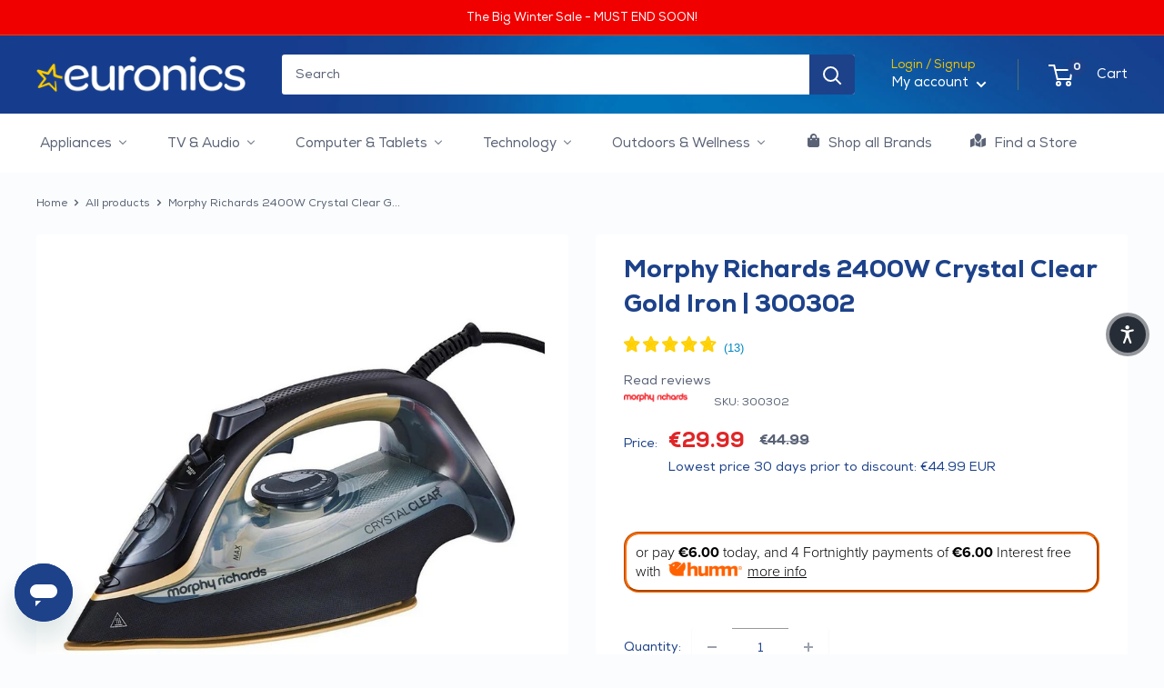

--- FILE ---
content_type: application/javascript; charset=utf-8
request_url: https://ws.cs.1worldsync.com/b907807a/script/cb4ddf418d?cpn=6606169997508&mf=Morphy%20Richards&pn=&upcean=&lang=en&market=GB&host=euronics.ie&nld=1
body_size: 293
content:
window["ccs_cc_loadQueue"].push({
"ldn": "ccs_cc_ld_cb4ddf418d"
,
"inlineScript": "\r\nccs_cc_loge_daa0de(\u00279d5820a9\u0027);\r\nfunction ccs_cc_gete_params_daa0de(id){switch(id){\r\ncase \u00279d5820a9\u0027: return { et: \u0027ProductHookLoad\u0027, serverParams: {\"ServerTime\":\"2\",\"ResultCode\":\"100\"} };break;\r\n}}\r\nfunction ccs_cc_loge_daa0de(id, clientParams){\r\nvar eventInfo = ccs_cc_gete_params_daa0de(id); if(!eventInfo) return;\r\nccs_cc_log.logEvent (eventInfo.et, \u0027SKey=b907807a\u0026LCID=2057\u0026Market=GB\u0026Locale=EN-GBR\u0026ZoneId=cb4ddf418d\u0026ZoneVer=5\u0026SMfgName=Morphy+Richards\u0026ProductId=6606169997508\u0027, eventInfo.serverParams, clientParams); }\r\n\r\n"
,
"inlineStyle": "\r\n"
,
"sites": [
"cnetcontent.com","cnetcontentcast.com","1worldsync.com","euronics.ie"]
});


--- FILE ---
content_type: text/javascript;charset=UTF-8
request_url: https://media.flixcar.com/modular/js/minify/9107/?url=static/distributor/9107/pagedata-specific.js
body_size: 401
content:
window.flixJsCallbacks.pageSpecific={br:function(){var
bread=document.querySelector('h1')||null,crumbs=[];if(!!bread){crumbs=bread.textContent.trim().split(' ')[0];return crumbs||false;}},price:function(){var
bread=document.querySelector('.price-list .price')||null,crumbs=[];if(!!bread){crumbs=bread.textContent.match(/[\.\,\d]+/).pop()
return crumbs||false;}},ti:function(){var
bread=document.querySelector('h2.page-title')||null,crumbs=null;try{if(!!bread){crumbs=bread.textContent.trim();return crumbs||false;}}
catch(e){}}};;(function(){try{if(!!window.flixJsCallbacks&&!!window.flixJsCallbacks.flixCartClick){var
ticks=5,a2cTest=null,query=null,skipTest=null,dist='9107',lang='en',a2c=["button[class*='product-form__add-button']",'a[href=\"#cart-added-message\"]','input.btn'],skip=[],retailerSpecificTest=function(){window.flixJsCallbacks.flixCartClick('skip',dist,lang);return false;};if(!String.prototype.trim){String.prototype.trim=function(){return this.replace(/^\s+|\s+$/g,'');};}
(function domTest(){A2CCHECK:for(var i=0,l=a2c.length;i<l;i++){a2cTest=document.querySelector(a2c[i]);if(a2cTest instanceof HTMLElement){query=a2c[i];break A2CCHECK;}}
if(!a2cTest&&ticks){setTimeout(function(){ticks--;domTest();},5000);}
else if(!!query){window.flixJsCallbacks.flixCartClick(query,dist,lang);}
else if(!ticks&&skip.length){SKIPCHECK:for(var i=0,l=skip.length;i<l;i++){skipTest=document.querySelector(skip[i]);if(skipTest){retailerSpecificTest(skipTest);break SKIPCHECK;}};}
else{window.flixJsCallbacks.flixCartClick('alert',dist,lang);}}());}}catch(ignore){}}());

--- FILE ---
content_type: application/javascript; charset=utf-8
request_url: https://ws.cs.1worldsync.com/b907807a/script/cb4ddf418d?cpn=6606169997508&mf=Morphy%20Richards&pn=&upcean=&lang=en&market=IE&host=euronics.ie&nld=1
body_size: 256
content:
window["ccs_cc_loadQueue"].push({
"ldn": "ccs_cc_ld_cb4ddf418d"
,
"inlineScript": "\r\nccs_cc_loge_c1e96b(\u0027fde3b243\u0027);\r\nfunction ccs_cc_gete_params_c1e96b(id){switch(id){\r\ncase \u0027fde3b243\u0027: return { et: \u0027ProductHookLoad\u0027, serverParams: {\"ServerTime\":\"2\",\"ResultCode\":\"100\"} };break;\r\n}}\r\nfunction ccs_cc_loge_c1e96b(id, clientParams){\r\nvar eventInfo = ccs_cc_gete_params_c1e96b(id); if(!eventInfo) return;\r\nccs_cc_log.logEvent (eventInfo.et, \u0027SKey=b907807a\u0026LCID=6153\u0026Market=IE\u0026Locale=EN-IRL\u0026ZoneId=cb4ddf418d\u0026ZoneVer=5\u0026SMfgName=Morphy+Richards\u0026ProductId=6606169997508\u0027, eventInfo.serverParams, clientParams); }\r\n\r\n"
,
"inlineStyle": "\r\n"
,
"sites": [
"cnetcontent.com","cnetcontentcast.com","1worldsync.com","euronics.ie"]
});
